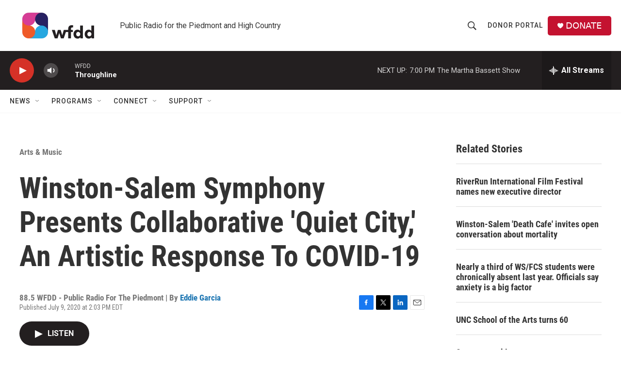

--- FILE ---
content_type: text/html; charset=utf-8
request_url: https://www.google.com/recaptcha/api2/aframe
body_size: 270
content:
<!DOCTYPE HTML><html><head><meta http-equiv="content-type" content="text/html; charset=UTF-8"></head><body><script nonce="WqG8CujARdLMIZCVpTnAwQ">/** Anti-fraud and anti-abuse applications only. See google.com/recaptcha */ try{var clients={'sodar':'https://pagead2.googlesyndication.com/pagead/sodar?'};window.addEventListener("message",function(a){try{if(a.source===window.parent){var b=JSON.parse(a.data);var c=clients[b['id']];if(c){var d=document.createElement('img');d.src=c+b['params']+'&rc='+(localStorage.getItem("rc::a")?sessionStorage.getItem("rc::b"):"");window.document.body.appendChild(d);sessionStorage.setItem("rc::e",parseInt(sessionStorage.getItem("rc::e")||0)+1);localStorage.setItem("rc::h",'1768692253135');}}}catch(b){}});window.parent.postMessage("_grecaptcha_ready", "*");}catch(b){}</script></body></html>